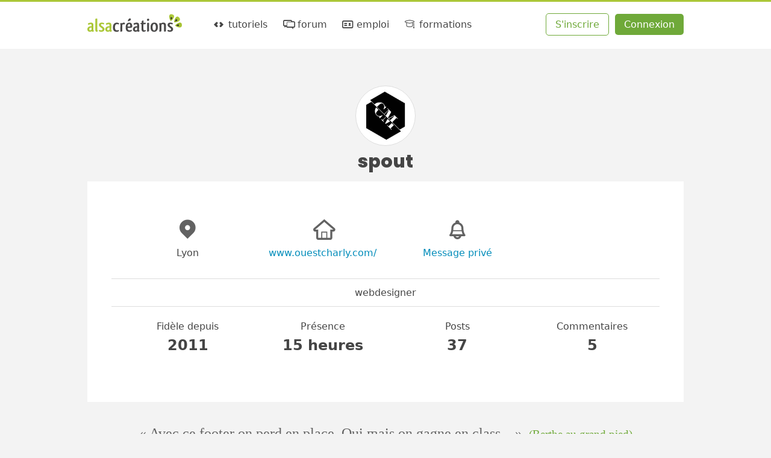

--- FILE ---
content_type: text/css
request_url: https://cdn.alsacreations.com/vite/dist/css/styles.DNBJeNMh.css
body_size: 9975
content:
@charset "UTF-8";:root{--color-white: #ffffff;--color-gray-ultralight: #f3f3f3;--color-gray-light: #dddddd;--color-gray-medium: #626262;--color-gray-dark: #454545;--color-gray-extradark: #343434;--color-primary: #abc738;--color-primary-alt: #6fa939;--color-primary-alt-dark: #4e920f;--color-secondary: #008cba;--color-secondary-alt: #006d91;--color-third: #f25e23;--color-third-alt: #cc2600;--color-highlight: #ffe86d;--color-invert: #ffffff;--color-yellow: #f59f00;--color-pink: #f06595;--color-exotic: #9c36b5;--color-octarine: #f00072;--color-blue: #2bb8d7;--color-promo: var(--color-primary-alt-dark);--color-body-bg: var(--color-gray-ultralight);--color-body-text: #000000;--color-page-text: var(--color-gray-dark);--color-page-bg: #ffffff;--color-link: var(--color-secondary);--color-info-bg: #e7f1f4;--color-remarque-bg: #edf4e7;--color-warning-bg: #fff4ab;--color-input-bg: #ffffff;--color-input-border: #cccccc;--color-input-text: var(--color-gray-dark);--color-wrong: var(--color-third-alt);--color-good: var(--color-primary-alt);--color-cat-css: var(--color-primary-alt);--color-cat-design: var(--color-third-alt);--color-cat-rwd: var(--color-blue);--color-cat-formats: var(--color-exotic);--color-cat-vue-nuxt: #41b883;--color-cat-accessibilite: var(--color-octarine);--color-cat-javascript: var(--color-yellow);--color-cat-developpement: var(--color-secondary-alt);--color-cat-html: var(--color-third);--color-cat-debutants: var(--color-gray-medium);--color-cdd: var(--color-yellow);--color-cdi: var(--color-third-alt);--color-stage: var(--color-primary-alt);--color-apprentissage: var(--color-exotic);--color-contratpro: var(--color-secondary-alt);--color-teletravail: var(--color-gray-medium);--font-size-base: 1.6rem;--font-size-big: 3.2rem;--font-size-ultrabig: 5rem;--font-stack-base: system-ui, "Segoe UI", Roboto, Helvetica, Arial, sans-serif, "Apple Color Emoji", "Segoe UI Emoji", "Segoe UI Symbol";--font-stack-alternate: "Poppins", Roboto, Helvetica, Arial, sans-Serif;--font-size-h1: 4rem;--font-size-h2: 3rem;--font-size-h3: 2.5rem;--font-size-h4: 2rem;--page-width: 990px;--shadow-medium: 0 3px 7px 0 rgba(96, 96, 96, .15);--radius: .5rem;--radius-medium: 1rem;--border-width: 1px;--breakpoint-tiny: 544px;--breakpoint-small: 768px;--breakpoint-medium: 990px;--breakpoint-large: 1200px;--breakpoint-extra-large: 1440px;--tiny-value: .5rem;--small-value: 1rem;--small-plus-value: 1.5rem;--medium-value: 2rem;--medium-plus-value: 3rem;--large-value: 4rem;--extra-large-value: 8rem}*{box-sizing:inherit}html,body,ol,ul,form{margin:0;padding:0}@font-face{font-family:poppins;font-weight:400;font-style:normal;src:url(./Poppins-Regular.D24e9Qtk.woff2) format("woff2")}@font-face{font-family:poppins;font-weight:700;font-style:normal;src:url(./Poppins-ExtraBold.Cql_wCAj.woff2) format("woff2")}html{font-size:62.5%;font-size:.625em;display:flex;flex-direction:column;box-sizing:border-box}body{display:flex;flex-direction:column;min-height:100vh;color:var(--color-body-text);background:var(--color-body-bg);font-family:var(--font-stack-base);font-size:var(--font-size-base)}a{color:var(--color-link);text-decoration:none;transition:.3s;transition-property:color,background,box-shadow}a img{border:0}a code{color:var(--color-link)}a:hover,a:focus,a:active{text-decoration:underline}a:focus-visible{outline:2px solid var(--color-primary)!important}.unstyled{list-style:none}.adminlink a,.adminlink i{color:var(--color-third)}fieldset{border:0}textarea,select{font:inherit;resize:vertical!important}abbr{text-decoration:none;border-bottom:1px dotted var(--color-gray-dark);cursor:help}dt{color:var(--color-primary-alt);margin-top:var(--tiny-value)}hr{height:1px;padding:0;border:0;background:var(--color-gray-light)}.visuallyhidden{border:0;clip:rect(0 0 0 0);height:1px;margin:-1px;overflow:hidden;padding:0;position:absolute;width:1px}.clearfix:after{content:"";display:table;clear:both;border-collapse:collapse}.is-hidden,.js-hidden{display:none}.left{float:left;margin:0 var(--small-value) var(--tiny-value) 0}.right{float:right;margin:0 0 var(--tiny-value) var(--small-value)}.clear{clear:both}.site-global{margin:var(--small-plus-value) var(--small-plus-value) 0;background:var(--color-gray-ultralight);flex:1 0 auto}@media screen and (min-width: 545px){.site-global{margin:var(--medium-value) var(--medium-value) 0}}@media screen and (min-width: 769px){.site-global{margin:var(--medium-plus-value) var(--large-value) 0}}.site-page,.site-citation{padding:0;color:var(--color-page-text);clear:both;max-width:var(--page-width);margin:auto}figure{margin:0}.article figure,.article figcaption{text-align:center}h1{font-family:var(--font-stack-alternate);font-size:var(--font-size-h1)}h2:first-child,.h2-like:first-child,h3:first-child,.h3-like:first-child,h4:first-child,.h4-like:first-child{margin-top:0}h2,.h2-like{font-family:var(--font-stack-alternate);font-size:2.5rem;font-weight:700;margin:var(--medium-plus-value) 0 var(--small-plus-value) 0;padding:0;line-height:1.2;color:var(--color-gray-dark)}@media screen and (min-width: 545px){h2,.h2-like{font-size:var(--font-size-h2)}}.h-link{font-family:var(--font-stack-alternate);font-size:1.6rem;font-weight:400;line-height:1.5;padding-top:0;color:var(--color-link)}@media screen and (min-width: 545px){.h-link{font-size:2rem}}.h-link:hover,.h-link:focus,a:hover .h-link,a:focus .h-link{color:var(--color-third);text-decoration:none}h3,.h3-like{font-family:var(--font-stack-alternate);font-size:2.5rem;font-weight:700;margin:var(--medium-plus-value) 0 var(--medium-value)}h4,.h4-like{font-size:var(--font-size-h4);margin:var(--medium-value) 0 var(--small-value);color:var(--color-gray-medium)}h5,.h5-like{font-size:inherit;margin:var(--medium-value) 0 var(--tiny-value)}.hrtop{position:fixed;width:100%;height:3px;z-index:1337;animation:auto linear forwards progressAnimation;animation-timeline:scroll(root);transform-origin:left;background-color:var(--color-primary)}@keyframes progressAnimation{0%{transform:scaleX(1)}1%{transform:scaleX(0)}to{transform:scaleX(1)}}.avatar{border:var(--border-width) solid var(--color-gray-light);background:#fff;border-radius:50%;display:inline-block;overflow:hidden;width:100px;height:100px;line-height:100px;text-align:center;background-size:cover;-o-object-fit:cover;object-fit:cover}.avatar.small{width:4rem;height:4rem}.pm .avatar{float:left;margin:var(--medium-value)}.discret{color:var(--color-gray-medium)}.error,.good,.warn{clear:both;color:var(--color-invert);border-radius:var(--radius);font-weight:700;padding:var(--small-value);line-height:1.5em}.error a,.good a,.warn a{text-decoration:underline}.error{color:var(--color-wrong);border:var(--border-width) solid var(--color-wrong)}.warn{color:var(--color-third);border:var(--border-width) solid var(--color-third)}.good{color:var(--color-good);border:var(--border-width) solid var(--color-good)}.highlight,mark{background:var(--color-highlight)}.highlight-text{color:#fff;background:var(--color-third);padding:.25rem .75rem}.promo{background:var(--color-promo);padding:var(--medium-value);display:flex;align-items:center;clear:both;margin-bottom:1.5rem}.promo.promo-text{flex-direction:column;align-items:flex-start}.promo *{color:var(--color-body-bg)}.promo h3,.promo p{margin:0}.promo i{margin-right:var(--small-value);line-height:1em;font-size:5rem}.taglist{list-style-type:none;display:flex;justify-content:center;font-size:1.25em;flex-wrap:wrap}.taglist li{margin-right:var(--medium-value)}.arguments{list-style:none}.sondage{clear:both}.sondage li{list-style:none;line-height:2}.sondage label{display:inline;margin-left:var(--tiny-value)}.sondage dt{color:var(--color-body-text)}.sondage dd{padding:var(--tiny-value) 0;margin:0 0 var(--small-value) 0}.sondage .graph0{border-left:2px solid #ccc;padding:var(--tiny-value);color:var(--color-gray-medium)}.sondage .graph{padding:var(--tiny-value);text-align:right;font-weight:700;color:#fff;background-color:var(--color-primary-alt)}.searchresults li{margin-bottom:var(--tiny-value)}.memberlist{display:flex;list-style:none;flex-wrap:wrap;align-items:center;justify-content:flex-start}.memberlist li{min-width:25%;margin-bottom:var(--medium-value)}.memberlist>li>span{text-align:center;display:block}.pm{clear:both;overflow:auto;margin-bottom:var(--medium-value)}.pm .pm-user{width:10%}.pm .pm-text{margin-left:10%}.pm .pm-message{margin:0;word-wrap:break-word}.pm .pm-meta{color:var(--color-gray-medium);margin:0;padding:var(--small-value) 0 0 0}.pm .pm-actions{margin:var(--small-value) 0 0 10%;color:var(--color-gray-medium)}table.concours-classement{width:100%;background:var(--color-page-bg);border-bottom:1px solid var(--color-gray-light)}table.concours-classement .crea-avatar{width:120px;padding:var(--small-value)}table.concours-classement .crea-shot{width:180px;padding-bottom:var(--small-value)}table.concours-classement .crea-shot img{vertical-align:top}table.concours-classement .crea-user{font-weight:700;width:90px}table.concours-classement .crea-moy{font-size:2em;text-align:center;color:var(--color-primary-alt)}table.concours-classement .crea-originalite{text-align:center;padding:0 var(--tiny-value);width:60px}table.concours-classement .crea-title{font-weight:700;padding:var(--small-value) 0}table.concours-classement .crea-title .crea-link{font-size:1.3em}table.concours-classement .crea-nbcomments{font-weight:400;color:var(--color-gray-medium)}.awesome{position:relative;display:inline-block;padding:.95rem var(--small-plus-value);text-decoration:none;cursor:pointer;line-height:1;font-weight:700;font-size:1em;text-shadow:0 -1px 1px rgba(0,0,0,.25);color:#fff;border:0;border-radius:var(--radius);white-space:normal;-webkit-appearance:none;-moz-appearance:none;appearance:none}.awesome:hover,.awesome:focus{background-color:#111;color:#fff;text-decoration:none}.awesome.small{font-size:.9em}.awesome.large{font-size:1.2em;padding:var(--small-value) var(--small-plus-value)}.awesome.green{background-color:var(--color-primary-alt)}.awesome.green:focus,.awesome.green:hover{background-color:var(--color-primary-alt-dark)}.awesome.blue{background-color:var(--color-secondary)}.awesome.blue:focus,.awesome.blue:hover{background-color:var(--color-secondary-alt)}.awesome.red{background-color:#e03131}.awesome.red:focus,.awesome.red:hover{background-color:#cc2600}.awesome.orange{background-color:var(--color-third)}.awesome.orange:focus,.awesome.orange:hover{background-color:#f25e23}.awesome.yellow{background-color:#ffb515}.awesome.yellow:focus,.awesome.yellow:hover{background-color:#fc9200}.awesome.gray{background-color:var(--color-gray-dark)}.awesome.gray:focus,.awesome.gray:hover{background-color:var(--color-gray-medium)}.awesome.greenghost{border:1px solid;color:var(--color-primary-alt);background:var(--color-page-bg)}.awesome.greenghost:focus,.awesome.greenghost:hover{color:var(--color-primary-alt)}.filters{margin-bottom:var(--small-plus-value);color:var(--color-gray-medium)}.filters a,.filters label{display:block;text-decoration:none;font-size:1.35rem;background:var(--color-page-bg);color:var(--color-gray-medium);white-space:nowrap;border:var(--border-width) solid var(--color-gray-light)}@media screen and (min-width: 545px){.filters a,.filters label{font-size:var(--font-size-base)}}.filters a:hover:not(.active),.filters label:hover:not(.active){background:var(--color-gray-light)}.filters a:before,.filters label:before{margin-right:var(--tiny-value)}.filters a{padding:.5rem var(--small-value)}.filters label{padding:.75rem var(--small-value)}.filters .active{background:var(--color-input-text);color:var(--color-invert)}.filters-label{display:inline-block;margin-right:var(--small-value)}.filters-list{display:inline-block;list-style:none;padding-left:0}.filters-item{display:inline-block;margin-left:-1px}.filters-item:first-child a,.filters-item:first-child label{border-radius:var(--radius) 0 0 var(--radius)}.filters-item:last-child a,.filters-item:last-child label{border-radius:0 var(--radius) var(--radius) 0}.filters-item input{display:inline-block;vertical-align:middle}.icon-bat1{color:var(--color-primary-alt)}.icon-bat2{color:var(--color-third)}.icon-bat3{color:var(--color-third-alt)}.hero .icon-bat1,.hero .icon-bat2,.hero .icon-bat3{color:var(--color-page-bg)}.icon-bluesky{color:var(--color-secondary)}.icon-rss{color:var(--color-third)}.doctype:not(.token),.tagtag{display:inline-block;line-height:1.5;padding:.45rem 1.25rem;font-weight:700;font-size:1.3rem;font-family:var(--font-stack-alternate);border-radius:var(--radius)}.tagtag{text-transform:lowercase;margin-bottom:.25rem}.doctype:not(.token){min-width:7em;text-transform:uppercase;background-color:var(--color-gray-medium);color:var(--color-invert)}.doctype:not(.token).invert{color:var(--color-gray-medium);background-color:var(--color-invert)}[class*=cat-]{color:var(--color-invert);background:var(--color-page-text)}[class*=cat-].invert{color:var(--color-page-text);background:var(--color-invert)}.cat-html{background:var(--color-cat-html);color:var(--color-invert)}.cat-html.invert{color:var(--color-cat-html);background:var(--color-invert)}.cat-css{background:var(--color-cat-css);color:var(--color-invert)}.cat-css.invert{background:var(--color-invert);color:var(--color-cat-css)}.cat-développement{background:var(--color-cat-developpement);color:var(--color-invert)}.cat-développement.invert{color:var(--color-cat-developpement);background:var(--color-invert)}.cat-javascript{background:var(--color-cat-javascript);color:var(--color-invert)}.cat-javascript.invert{color:var(--color-cat-javascript);background:var(--color-invert)}.cat-accessibilité{background:var(--color-cat-accessibilite);color:var(--color-invert)}.cat-accessibilité.invert{color:var(--color-cat-accessibilite);background:var(--color-invert)}.cat-formats{background:var(--color-cat-formats);color:var(--color-invert)}.cat-formats.invert{color:var(--color-cat-formats);background:var(--color-invert)}.cat-vue-nuxt{background:var(--color-cat-vue-nuxt);color:var(--color-invert)}.cat-vue-nuxt.invert{color:var(--color-cat-vue-nuxt);background:var(--color-invert)}.cat-responsive{background:var(--color-cat-rwd);color:var(--color-invert)}.cat-responsive.invert{color:var(--color-cat-rwd);background:var(--color-invert)}.cat-design,.cat-avis{background:var(--color-cat-design);color:var(--color-invert)}.cat-design.invert,.cat-avis.invert{color:var(--color-cat-design);background:var(--color-invert)}.cat-débutants{background:var(--color-cat-debutants);color:var(--color-invert)}.cat-débutants.invert{color:var(--color-cat-debutants);background:var(--color-invert)}.alsa-wtf{margin:var(--medium-value) auto;text-align:center;position:relative;padding:var(--small-plus-value) 0;clear:both;line-height:1.3;background-color:var(--color-secondary)}.alsa-wtf button{border:0;background:transparent;color:#fff;font-size:inherit;cursor:pointer}.alsa-wtf .notif-close-accept{border:1px solid rgba(255,255,255,.5);padding:5px;border-radius:5px}.alsa-wtf .notif-close-accept:hover{background-color:#fff3}.alsa-wtf .notif-close-deny:hover .bouh{opacity:1!important}.alsa-wtf .notif-close-deny{text-decoration:underline}.alsa-wtf .icon-heart-filled{color:var(--color-pink)}.alsa-wtf .icon-ok{color:var(--color-primary)}.alsa-wtf p{box-sizing:border-box;max-width:var(--page-width);margin:var(--small-value) auto;padding:0 var(--large-value)}.alsa-wtf a,.alsa-wtf p{color:var(--color-invert)}.site-header{padding:var(--medium-value) var(--medium-plus-value);margin-bottom:var(--small-plus-value);background:#fff;border-bottom:1px solid var(--color-gray-ultralight)}@media screen and (min-width: 769px){.site-header{margin-bottom:0}}@media (min-width: 1070px){.site-header{padding-left:0;padding-right:0}}.site-header .inside{max-width:var(--page-width);line-height:1.3}@media screen and (min-width: 769px){.site-header .inside{margin:0 auto;display:flex;flex-direction:row;flex-wrap:nowrap;align-items:stretch;justify-content:space-between}}.site-logo{margin:0 var(--medium-value) 0 0}@media screen and (min-width: 991px){.site-logo{margin-right:5rem}}.skip-links{margin:0 auto;width:100%;list-style:none;height:0;background:var(--color-page-bg);opacity:0}.skip-links li{display:inline;margin-right:var(--medium-value)}.skip-links li a{color:var(--color-link);text-decoration:none}.skip-links.focused{padding:var(--small-value);opacity:1;z-index:300;height:auto}.megamenu{display:flex;flex:1;justify-content:space-between;flex-direction:column}@media screen and (min-width: 545px){.megamenu{flex-direction:row}}.nav-menu{padding:0}@media screen and (min-width: 545px){.nav-menu{display:flex;flex-wrap:wrap;flex:1;align-items:center;gap:var(--tiny-value)}}@media (min-width: 545px) and (max-width: 1200px){.nav-menu{gap:var(--small-value)}}@media (min-width: 545px) and (max-width: 768px){.nav-menu{padding:var(--small-value) 0;justify-content:center}}.nav-menu li{list-style:none}@media screen and (min-width: 545px){.nav-menu>li:not(:last-child){margin-right:4%}}.nav-menu .nav-item{text-align:left;display:block;position:relative}@media screen and (min-width: 545px){.nav-menu .nav-item{display:inline-block;text-align:center}}.nav-menu .nav-item.active>a{color:var(--color-primary-alt)}.nav-menu .nav-item.active>a:before{transform:scaleZ(1);background:var(--color-primary-alt)}.nav-menu .nav-item a{display:block;padding:var(--small-value);text-decoration:none;white-space:nowrap}@media screen and (min-width: 545px){.nav-menu .nav-item a{padding:0}}.nav-menu .nav-item a:hover,.nav-menu .nav-item a:focus{color:var(--color-link)}.nav-menu .nav-item a:hover:before,.nav-menu .nav-item a:focus:before{background:var(--color-link)}.nav-menu .nav-item>a{color:var(--color-gray-dark)}@media screen and (min-width: 545px){.nav-menu .nav-item>a:before{content:"";position:absolute;bottom:-4px;left:0;width:95%;margin-left:5%;height:2px;background:var(--color-link);transform:scale3d(0,1,1);transition:transform .2s}}.nav-menu .nav-item>a:not(.avatar-pm,.avatar):hover:before{transform:scaleZ(1)}.nav-menu .sub-nav{position:absolute;top:4.5rem;left:-50%;display:none;z-index:42;margin-top:-1px;background-color:var(--color-page-bg);font-size:.9em;text-align:left;box-shadow:var(--shadow-medium);border-radius:var(--radius-medium)}.nav-menu .sub-nav:before{content:"";border:14px solid transparent;position:absolute;top:0;transform:translate(-50%,-50%) rotate(45deg);border-left-color:var(--color-page-bg);border-top-color:var(--color-page-bg);border-radius:1rem;border-bottom-left-radius:0;border-top-right-radius:0;z-index:2;left:7rem;transition:.3s ease-in-out}.nav-menu .sub-nav a{padding:var(--small-value) var(--small-plus-value) var(--small-value) var(--small-value)}.nav-menu .sub-nav a:hover{color:var(--color-link);text-decoration:underline;border-radius:var(--radius)}.nav-menu .sub-nav i{margin-right:.75rem}@media (min-width: 545px) and (max-width: 990px){.nav-menu .menu-emploi .sub-nav{right:-50%;left:auto}}.nav-menu .sub-nav.open{display:block;display:flex}.nav-menu .sub-nav-group{padding:var(--medium-plus-value)}.nav-menu .sub-nav-group li{padding-left:0}.nav-menu .sub-nav-group .i{padding-left:var(--medium-value)}.nav-menu .sub-nav-group .sub-nav-h{text-transform:uppercase;color:var(--color-gray-medium);padding:var(--small-value)}.nav-menu .ident{position:absolute;top:1.5rem;right:9rem}@media screen and (min-width: 545px){.nav-menu .ident{position:absolute;right:1.5rem}}@media screen and (min-width: 769px){.nav-menu .ident{position:relative;top:auto;margin-left:auto}}.nav-menu .ident .sub-nav{right:-1rem;left:auto}.nav-menu .ident .sub-nav:before{right:.5rem;left:auto}.nav-menu .badge{position:absolute;display:inline-flex;align-items:center;justify-content:center;padding:2px;bottom:7px;right:-7px;width:-moz-fit-content;width:fit-content;min-width:2.7ch;height:auto;aspect-ratio:1;line-height:1.6em;text-align:center;background:var(--color-cat-html);color:var(--color-body-bg);border-radius:50%;font-weight:700;font-size:.9em}@media screen and (min-width: 545px){.nav-menu .badge{bottom:-10px;right:-8px}}@media screen and (max-width: 544px){.site-header nav.megamenu.mobile-hidden{display:none}}.burger{position:relative;top:.5rem;float:right;padding:0;height:1.6rem;width:1.6rem;font-size:2em;box-sizing:content-box;border-radius:50%;background-image:linear-gradient(to right,currentColor,currentColor);background-position:center;background-repeat:no-repeat;background-size:100% 3px;background-color:var(--color-primary-alt);border:1rem solid var(--color-primary-alt);color:var(--color-invert);cursor:pointer;-webkit-tap-highlight-color:transparent;transition:.25s cubic-bezier(.17,.67,.89,1.4);transition-property:transform;will-change:transform}.burger:focus:not(:focus-visible){outline-color:transparent}.burger:focus-visible{outline:4px dotted var(--color-primary-alt);outline-offset:2px}.burger:before,.burger:after{content:"";position:absolute;left:0;right:0;display:block;height:3px;background:currentColor;transition:.25s;transition-property:transform,top;will-change:transform,top}.burger:before{top:0}.burger:after{bottom:0}.burger.active{background-image:none;background-color:var(--color-third);border-color:var(--color-third)}.burger.active:before,.burger.active:after{top:50%}.burger.active:before{transform:translate3d(0,-50%,0) rotate3d(0,0,1,45deg)}.burger.active:after{transform:translate3d(0,-50%,0) rotate3d(0,0,1,-45deg)}@media screen and (min-width: 545px){.burger{display:none}}.submenu{display:flex;flex-direction:column;margin:0 auto;position:relative;padding:0 var(--small-plus-value)}@media screen and (min-width: 545px){.submenu{padding:var(--small-value) var(--medium-value) 0}}@media screen and (min-width: 769px){.submenu{flex-direction:row;align-items:flex-end;padding:var(--medium-plus-value) var(--large-value) 0}}@media (min-width: 1070px){.submenu{padding-left:0;padding-right:0;max-width:var(--page-width)}}.submenu-list{flex:1;list-style:none}.submenu-list:after{content:" ";clear:both}.submenu-list li{display:inline-block;background-color:var(--color-white);border-radius:var(--radius);margin-right:var(--small-value)}.submenu-list li a{display:inline-block;padding:var(--small-value) var(--medium-value);text-decoration:none;color:var(--color-gray-medium)}.submenu-list li a:focus,.submenu-list li a:hover,.submenu-list li a:active{color:var(--color-link);text-decoration:underline}.submenu-list li.active{background-color:var(--color-primary-alt)}.submenu-list li.active a{color:var(--color-white)}.member-ident{list-style-type:none;display:flex;justify-content:center;margin-top:var(--small-plus-value)}@media screen and (min-width: 545px){.member-ident{margin-top:0;align-items:center}}@media (min-width: 545px) and (max-width: 768px){.member-ident{position:absolute;top:1.5rem;right:1.5rem}}.member-ident .member a{text-shadow:none;font-weight:400}.member-ident .member-login{margin-left:var(--small-value)}.citation{clear:both;padding:var(--small-plus-value) 0 var(--small-plus-value) 0;text-align:center;font: 1.5em Georgia,Times,Times New Roman,serif;color:var(--color-gray-medium)}.citation span{font-size:.8em;margin-left:var(--tiny-value);color:var(--color-primary-alt);white-space:nowrap}.site-footer-menu{clear:both;border-top:1px solid var(--color-gray-ultralight);padding:var(--small-plus-value)}.site-footer-menu ul{text-align:center}.site-footer-menu ul:after{content:" ";clear:both}.site-footer-menu li{display:inline;margin-left:var(--medium-value)}.site-footer-menu a{color:var(--color-secondary);font-size:2rem}.site-footer-menu a.f-rss i{color:inherit}.site-footer-menu a.f-rss:hover,.site-footer-menu a.f-rss:focus,.site-footer-menu a.f-rss:active{color:var(--color-third)}.site-footer-menu .gopagetop{float:right;margin-right:var(--small-plus-value);border-radius:50%;width:3rem;height:3rem;line-height:3rem}.site-footer-menu .gopagetop:hover{background:var(--color-secondary)}.site-footer-menu .gopagetop:hover a{color:var(--color-invert)}.site-footer-end{padding:var(--small-plus-value);background:var(--color-page-bg)}@media screen and (min-width: 991px){.site-footer-end{padding:var(--small-plus-value) 0}}.site-footer-end .presentation{line-height:1.5;max-width:var(--page-width);margin:auto;padding:var(--small-plus-value) 0;color:var(--color-gray-medium)}.site-footer-end .presentation a{text-decoration:underline;color:var(--color-gray-medium)}.site-footer-end .presentation a:hover{text-decoration:underline}.site-footer-end p{margin:0;padding:0}.field-medium label+input,.field-medium label+textarea{box-sizing:border-box;width:100%;padding:var(--tiny-value);font-size:inherit;border:var(--border-width) solid var(--color-input-border);background:var(--color-input-bg);color:var(--color-input-text);border-radius:var(--radius)}.form-item label{display:block;margin-bottom:var(--small-value)}.form-text,.form-textarea{width:100%;padding:var(--small-value);font-size:inherit;font-family:inherit;border:var(--border-width) solid var(--color-input-border);background:var(--color-input-bg);color:var(--color-input-text);border-radius:var(--radius);box-sizing:border-box}.form-text:focus,.form-textarea:focus{border-color:var(--color-primary)}.form-text.autosize,.form-textarea.autosize{min-height:10lh}.form-text.resize-none,.form-textarea.resize-none{resize:none}.form-text-large{font-size:2.4rem}.form-bloc-items{padding:var(--small-plus-value);background:var(--color-gray-light)}.form-bloc-items>p:first-child{margin-top:0}@media screen and (min-width: 545px){.form-bloc-items{padding:var(--medium-plus-value)}}.form-msg{display:block;margin-top:var(--small-value)}.form-checkbox{display:block;position:relative}.form-item .form-checkbox{margin-bottom:0}.form-checkbox .form-label{display:block;padding-left:3.5rem;cursor:default}.form-checkbox .form-label:before{content:"";position:absolute;top:0;left:0;z-index:5;height:18px;width:18px;margin-right:1rem;margin-top:.05em;background:#fff;border:1px solid #7b8897}.form-checkbox-input:focus+.form-label:before{outline:var(--color-gray-dark) dotted 1px}.form-checkbox-input:checked+.form-label:before{content:"";font-family:ac;font-size:1.4rem;line-height:1.35;text-align:center;color:var(--color-primary-alt)}.form-checkbox-input{position:absolute;top:6px;left:5px;margin:0}.form-checkbox-heart{margin-top:var(--tiny-value)}.form-checkbox-heart .icon-heart-filled{color:var(--color-primary-alt)}.field-medium label{padding-right:var(--small-value);line-height:2}.field-medium label+input,.field-medium label+textarea{box-sizing:border-box;width:100%;padding:var(--small-value);font-size:inherit;border:var(--border-width) solid var(--color-input-border);background:var(--color-input-bg);color:var(--color-input-text);border-radius:var(--radius)}.field-medium label+input:focus,.field-medium label+textarea:focus{border-color:var(--color-primary)}.select-style{position:relative;flex:1 1 0%;width:100%}.select-style select{width:100%;margin:0;padding:var(--small-value);font-family:inherit;background:#fff;color:var(--color-gray-medium);border:1px solid transparent;outline:none;border-radius:var(--radius);-webkit-appearance:none;-moz-appearance:none;appearance:none;box-sizing:border-box;font-size:var(--font-size-base)}.select-style select:focus{border:1px solid var(--color-gray-light)}.select-style:after{content:"";position:absolute;top:50%;right:1.5rem;z-index:1;transform:translateY(-50%);border-style:solid;border-width:5px 5px 0 5px;border-color:var(--color-body-text) transparent transparent transparent;pointer-events:none}fieldset{padding:0;margin:0}legend{padding:0}.fieldset-label{margin-bottom:var(--small-value)}@media screen and (min-width: 545px){.fieldset-inline .fieldset-label{float:left;margin-right:var(--medium-value)}}.fieldset-inline-item{display:inline-block;vertical-align:middle;margin-right:var(--medium-value)}.autosize{field-sizing:content}.site-search{display:flex;flex-wrap:wrap;vertical-align:top;justify-content:center;text-align:right;color:var(--color-gray-medium)}@media screen and (min-width: 769px){.site-search{margin-top:0}}@media screen and (min-width: 1201px){.site-search{padding:0}}.site-search .icon-search{position:absolute;top:50%;transform:translateY(-50%);left:var(--small-value);font-size:var(--medium-value)}.site-search.focused .icon-search{color:var(--color-link)}.submenuempty .site-search{margin-top:0}@media screen and (min-width: 545px){.submenuempty .site-search{margin:auto}}.search-fields{display:flex;flex-wrap:wrap;justify-content:center;align-items:center}.search-rb{position:relative;flex:1;border-radius:var(--radius);padding-left:var(--small-plus-value);background:#fff;margin-right:var(--small-value)}@media screen and (min-width: 545px){.search-rb{min-width:24em}}.focused .search-rb{box-shadow:var(--shadow-medium)}@media screen and (min-width: 769px){.submenu-list+.site-search .search-rb{min-width:15em}}@media screen and (min-width: 991px){.submenu-list+.site-search .search-rb{min-width:24em}}.search-q{display:block;width:100%;margin:0;padding:1.1rem var(--small-value) 1.1rem var(--medium-plus-value);font-size:var(--font-size-base);font-family:inherit;border:0;background:transparent;color:var(--color-gray-medium)}.search-q:focus{outline:none}.search-q::-webkit-input-placeholder{color:var(--color-gray-medium)}.search-q::-moz-placeholder{color:var(--color-gray-medium)}.search-q:-ms-input-placeholder{color:var(--color-gray-medium)}.search-submit{color:var(--color-gray-medium);background:#fff;transition:.25s background;text-shadow:none;-webkit-appearance:none;-moz-appearance:none;appearance:none}.search-submit:hover,.search-submit:focus{background:var(--color-secondary);color:var(--color-invert);outline:none}.search-a{display:none;align-self:center;margin-left:var(--small-value)}@media screen and (min-width: 545px){.search-a{display:block}}@media screen and (min-width: 991px){.submenu-list+.site-search{margin-top:-2rem}}.search-select+.search-submit{margin-left:var(--small-value)}.center{text-align:center}.doc-content a,.p_text a{text-decoration:underline}.doc-content h2,.doc-content h3,.doc-content h4,.doc-content h5,.doc-content h6{margin-top:6rem}.article-header{position:relative;padding:var(--medium-value) var(--small-value);border-radius:var(--radius);margin-bottom:var(--large-value)}@media screen and (min-width: 545px){.article-header{padding:var(--medium-value)}}.article-header a{text-decoration:underline}.article-header .warn{color:var(--color-invert);border-color:var(--color-page-bg)}.article-header .auteur{background:none;text-align:center}.article-header .auteur a,.article-header .auteur .auteur-meta{color:var(--color-invert)}.article-header .auteur p{text-align:center}.article-header .auteur .doctype{background:none}.article-header .auteur-avatar{float:none;margin-right:0;margin-left:0}.article-header .auteur-meta{opacity:.8}.article-header .auteur-meta a{background:none}.article-niveau{position:absolute;right:var(--small-value);top:var(--small-value);margin:0}.h-article{padding-top:var(--medium-value);margin-top:0;text-align:center;color:var(--color-invert);font-size:5rem;text-wrap:balance}@media screen and (max-width: 544px){.h-article{font-size:3rem}}.content{line-height:1.6;word-wrap:break-word;-moz-osx-font-smoothing:grayscale}.content .article{position:relative;background:var(--color-page-bg);padding:var(--small-value);margin-bottom:var(--small-plus-value)}@media screen and (min-width: 545px){.content .article{padding:var(--medium-value)}}@media screen and (min-width: 769px){.content .article{padding:var(--large-value)}}.content .article .doc-abstract{margin-top:var(--medium-value);color:var(--color-gray-medium)}.content .article h3:first-child{margin-top:0;padding-top:0}.content .article ul,.content .article ol{margin:var(--small-plus-value) 0 var(--small-plus-value) var(--small-plus-value);padding-left:0;text-align:left}.content .article ul li,.content .article ol li{padding:0;margin-bottom:var(--small-value)}.content .article ul li ul,.content .article ul li ol,.content .article ol li ul,.content .article ol li ol{margin-top:var(--tiny-value);margin-bottom:var(--tiny-value)}.content p{margin-bottom:var(--medium-value);margin-top:var(--medium-value)}.content figcaption{margin:var(--small-value) 0}.content blockquote{margin:var(--small-value) 0;padding:0 var(--large-value);position:relative}.content blockquote p{margin:0}.content blockquote:before,.content blockquote:after{font-family:ac;font-size:2em;color:var(--color-third);position:absolute}.content blockquote:before{content:"";display:inline-block;transform:rotate(180deg);line-height:.5;left:-1rem}.content blockquote:after{content:"";right:-1rem;bottom:0;line-height:.5}.content kbd{padding:.25rem var(--tiny-value);border:1px solid var(--color-gray-light);background:var(--color-gray-ultralight);color:var(--color-gray-dark);display:inline-block}.content kbd kbd{padding:0;border:0}.content .tdm{background-color:var(--color-gray-ultralight);border-radius:var(--radius);padding:0}.content .tdm #sommaire{border-bottom:1px solid var(--color-gray-light);padding:1rem 4rem;margin:0}.content .tdm ol{padding:1rem 0;margin:0;list-style-position:inside}.content .tdm ol li{padding:.25rem 2rem;margin:0}.content .tdm .active{font-weight:700}.content .info,.content .remarque,.content .warning{overflow:hidden;padding:var(--small-value)}.content .info{background:var(--color-info-bg)}.content .remarque{background:var(--color-remarque-bg)}.content .warning{background:var(--color-warning-bg)}.content .meta{color:var(--color-gray-medium)}.content .meta a{color:inherit}.content .meta .user{float:right}.content .meta .user a{padding:.25rem var(--tiny-value)}.content .sources{border-top:1px solid var(--color-gray-light);padding-top:var(--medium-value)}.content .ultrabig{font-size:var(--font-size-ultrabig)}.content p.buy{clear:both}.content p.buy i{color:var(--color-third-alt)}.content p.buy a{font-weight:700}.content .download,.content .demo{display:inline-block;padding:var(--tiny-value) var(--small-value);border:var(--border-width) solid;border-color:var(--color-primary-alt);color:var(--color-primary-alt);font-weight:700;font-size:1em;border-radius:5px;text-decoration:none}.content .download:before,.content .demo:before{font-family:ac}.content .demo:hover,.content .demo:focus{color:var(--color-primary);text-decoration:none}.content .demo:before{content:"";margin-right:.8rem}.content .download{border-color:var(--color-secondary);color:var(--color-secondary)}.content .download:focus,.content .download:hover{color:var(--color-secondary-alt);text-decoration:none}.content .download:before{content:"";margin-right:.8rem}.content .member{display:inline-block;text-align:center;margin:0 var(--small-value) var(--small-value) 0}.content table.pagetable,.content .doc-markdown table{width:100%;table-layout:fixed;margin:var(--small-value) 0}.content table.pagetable caption,.content .doc-markdown table caption{color:var(--color-gray-medium);font-style:italic}.content table.pagetable th,.content .doc-markdown table th{background:var(--color-gray-light)}.content table.pagetable td,.content .doc-markdown table td{border-bottom:1px solid var(--color-gray-light)}.content table.pagetable th,.content table.pagetable td,.content .doc-markdown table th,.content .doc-markdown table td{text-align:left;padding:var(--small-value)}.doc-markdown img:only-child{margin:auto;display:block}.content .profil .occupation{text-align:center;border-top:1px solid var(--color-gray-light);border-bottom:1px solid var(--color-gray-light);padding:var(--small-value) 0}.content .profil .achievements{list-style:none;display:flex;flex-wrap:wrap;justify-content:flex-start}.content .profil .achievements.virtual li{margin-bottom:var(--medium-value)}.content .profil .achievements li{text-align:center;min-width:25%}.content .profil .achievements li span{font-weight:700;display:block;font-size:1.5em}.content .profil .achievements .icon{font-size:2em;color:var(--color-gray-medium)}.content .profil.profil-ban img{max-width:400px;max-height:300px}.content .rating{text-align:center;background:var(--color-gray-dark);color:var(--color-gray-light);padding:var(--medium-value)}.content .rating .current-rating .icon{color:gold;font-size:4rem}.content .rating a{color:var(--color-invert);text-decoration:underline}.content .rating-choices{display:flex;flex-wrap:wrap;justify-content:center;align-items:center;gap:1rem}.content .rating-text{cursor:pointer;aspect-ratio:1/1;display:inline-flex;border-radius:50%;padding:1rem;background-color:#ffffff1a;border:3px solid transparent}.content .rating-text .emoji{line-height:1;font-size:4rem}.content [type=radio]:checked+.rating-text{border-color:var(--color-gray-ultralight)}.content img,.content video,.post img{max-width:100%}.content img.small{max-width:25%}.content img.medium{max-width:50%}.content img.large{max-width:75%}:not(pre)>code{padding:.35rem var(--tiny-value);border-radius:3px;background:var(--color-gray-ultralight)}pre{margin:var(--small-plus-value) 0;overflow:auto;word-wrap:break-word;white-space:pre-wrap;position:relative}.content pre{background:#272822;padding:1em}pre[class=code]{background:#272822;padding:.35rem var(--small-value);border-radius:3px}pre[class=code] code{color:#f8f8f2}pre.code:before,pre[class*=language-]:before{float:right;color:var(--color-invert);opacity:.3;margin-left:1em}pre.language-javascript{border-left:var(--small-value) solid #f7df1e}pre.language-javascript:before{content:"JavaScript"}pre.language-css{border-left:var(--small-value) solid var(--color-secondary)}pre.language-css:before{content:"CSS"}pre.language-html{border-left:var(--small-value) solid var(--color-third)}pre.language-html:before{content:"HTML"}.mosaic{display:flex;flex-wrap:wrap;justify-content:space-between}.mosaic:after{content:"";flex:0 0 31%;padding:0;margin:0;background:none}.card{box-sizing:border-box;display:flex;flex-direction:column;width:100%;line-height:1.5;margin-bottom:var(--medium-value);background:#fff;text-align:center;border-radius:var(--radius-medium)}.card:focus,.card:hover{text-decoration:none;box-shadow:var(--shadow-medium)}.card .text,.card .by,.card .meta,.card .h-link{padding-left:var(--small-plus-value);padding-right:var(--small-plus-value)}@media screen and (min-width: 545px){.card .text,.card .by,.card .meta,.card .h-link{padding:0 var(--medium-plus-value)}}@media screen and (min-width: 545px){.card{width:48%}.card:first-child,.card:nth-child(2),.card:nth-child(3){order:-1}}@media screen and (min-width: 991px){.card{width:31%;margin-bottom:var(--large-value)}}.card .image img{width:100%;height:150px;-o-object-fit:cover;object-fit:cover;border-radius:var(--radius-medium) var(--radius-medium) 0 0}.card .text{margin-top:var(--small-value);text-decoration:none;text-align:left;color:var(--color-gray-medium)}.card .by{margin-top:auto;text-align:left;padding-top:var(--medium-value);padding-bottom:var(--medium-value)}.card .avatar{width:25px;height:25px;border:0;margin-right:var(--small-value);vertical-align:middle}.card .coms{float:right}.tuto-suggest{text-align:center}@media screen and (min-width: 769px){.tuto-suggest{float:right;margin:0}}.tuto-niveaux{color:var(--color-gray-medium)}@media screen and (min-width: 769px){.tuto-niveaux{margin:var(--medium-value) 0}}.tuto-niveaux .icon-bat2,.tuto-niveaux .icon-bat3{margin-left:var(--small-value)}@media screen and (min-width: 545px){.tuto-niveaux .icon-bat2,.tuto-niveaux .icon-bat3{margin-left:var(--small-plus-value)}}.tuto-niveaux-label{display:block;font-weight:400}@media screen and (min-width: 545px){.tuto-niveaux-label{display:inline}}.doclist{clear:both}.content .doclist ul{list-style-type:none;margin-left:0}.content .doclist ul .doctype{padding-left:0}.doclist .tagtag{margin-right:var(--small-plus-value)}.doclist-item{display:flex;flex-direction:row;flex-wrap:wrap;margin-bottom:var(--medium-value)}.doclist-item.all{font-weight:700;margin-top:var(--small-plus-value)}.doclist-item [class*=icon-bat]{margin-left:var(--small-value)}@media screen and (min-width: 545px){.doclist-item{margin-bottom:var(--small-value);flex-wrap:nowrap;align-items:baseline}}.doclist-link{order:-1;width:100%}@media screen and (min-width: 545px){.doclist-link{order:inherit;width:auto}}.docblocks{padding-bottom:var(--medium-plus-value);list-style:none}.docblocks li{display:flex;clear:both;padding:.65rem var(--medium-value) .2rem;background:var(--color-page-bg)}.docblocks li:not(:first-child){border-top:1px solid #eee}.docblocks li .meta{display:block;margin:0}.docblocks h3{margin:var(--small-value) 0}.docblocks .h-link{font-size:2.5rem}.docblocks .thumb{float:left;margin:0 var(--medium-value) var(--medium-value) 0;min-width:15%;text-align:center;padding-top:var(--medium-value)}.pagination{clear:both;margin:var(--medium-value) 0}@media screen and (min-width: 769px){.pagination{margin:var(--large-value) 0}}.pagination ul{list-style:none;display:flex;flex-wrap:wrap;justify-content:center}.pagination ul a,.pagination ul b{display:inline-block;color:var(--color-gray-medium);border-radius:50%;width:4rem;height:4rem;display:flex;justify-content:center;align-items:center}.pagination ul b{background:var(--color-primary-alt);border-color:var(--color-primary-alt);color:var(--color-invert)}.pagination ul a{text-decoration:none;background:var(--color-invert)}.pagination ul a:hover,.pagination ul a:focus{background:var(--color-primary-alt);color:var(--color-invert)}.pagination li{margin-right:.65rem}@media screen and (min-width: 545px){.pagination li:first-child{margin-left:auto}.pagination li:last-child{margin-right:auto}}.pagination .prev a,.pagination .next a{width:auto;border-radius:0;background:none;padding:0}.pagination .prev a:hover,.pagination .prev a:focus,.pagination .next a:hover,.pagination .next a:focus{background:none;text-decoration:underline;color:inherit}.pagination li.prev{margin-left:0;margin-right:auto}.pagination li.next{margin-left:auto;margin-right:0}@media screen and (max-width: 544px){.pagination .prev,.pagination .next{width:100%}}.complementary .article,.complementary .twitter-content{border-radius:var(--radius-medium);padding:var(--medium-value);background-color:var(--color-page-bg);margin:0}.complementary h2{margin-top:var(--small-value)}@media screen and (min-width: 545px){.complementary{margin-top:var(--large-value);display:grid;grid-template-columns:1fr 1fr;grid-template-rows:auto 1fr;-moz-column-gap:var(--medium-plus-value);column-gap:var(--medium-plus-value)}.complementary>section{display:contents}.complementary>section h2{grid-row:1}.complementary>section .arguments{margin:0}}@media screen and (max-width: 768px){.complementary .left,.complementary .right{float:none;display:block}}.content .become-alsanaute-link{margin:var(--medium-value) 0 0}.become-alsanaute-img{margin-top:0;text-align:center}@media screen and (min-width: 545px){.become-alsanaute-img{float:right}}.become-alsanaute-arg{list-style:none;padding-left:2.25rem}.become-alsanaute-arg .icon{margin-left:-2.5rem;color:var(--color-secondary)}@media screen and (min-width: 545px){.become-alsanaute-arg{margin-top:var(--small-value)}}@media screen and (min-width: 769px){.become-alsanaute-arg{margin-top:0}}.twitter-content .icon-bluesky{display:block;width:8rem;margin:0 auto var(--small-value);font-size:5rem}@media screen and (min-width: 769px){.twitter-content .icon-bluesky{float:right;margin-left:5rem}}.content .twitter-content p{margin:0}.twitter-content .tweet{margin-bottom:var(--medium-plus-value)}.tweet-item{margin-top:0}.newtopics{list-style:none;background:var(--color-page-bg);border-radius:var(--radius-medium)}.newtopics-item{display:flex;flex-wrap:wrap;padding:var(--small-plus-value);box-shadow:0 1px var(--color-gray-ultralight) inset}@media screen and (min-width: 769px){.newtopics-item{flex-wrap:nowrap}}.newtopics-title{order:-1;width:100%}@media screen and (min-width: 545px){.newtopics-title{order:inherit}}@media screen and (min-width: 769px){.newtopics-title{width:auto;margin-right:var(--small-plus-value)}}@media screen and (min-width: 545px){.newtopics-tag{order:100;margin-left:auto}}@media screen and (min-width: 769px){.newtopics-tag{margin-left:var(--small-plus-value)}}.newtopics-author{width:100%}@media screen and (min-width: 545px){.newtopics-author{width:auto}}.banner{position:relative;margin-bottom:var(--medium-value);font-weight:700}@media screen and (min-width: 769px){.banner{border-radius:var(--radius-medium);background-color:var(--color-gray-extradark);font-weight:400}}@media screen and (min-width: 991px){.banner{display:grid;grid-template-columns:1fr auto}}.banner .banner__icon{margin-right:var(--tiny-value)}.banner>.banner__desc{display:inline;position:relative;margin:0}@media screen and (min-width: 769px){.banner>.banner__desc{display:block;padding:var(--small-value);color:var(--color-page-bg)}}@media screen and (min-width: 991px){.banner>.banner__desc{clip-path:polygon(0 0,100% 0%,calc(100% - 12px) 100%,0% 100%)}}.banner>.banner__link{position:relative;margin:0}@media screen and (min-width: 769px){.banner>.banner__link{display:block;padding:var(--small-value);border-radius:0 0 var(--radius-medium) var(--radius-medium);background-color:var(--color-primary-alt);color:var(--color-page-bg)}}@media screen and (min-width: 991px){.banner>.banner__link{clip-path:polygon(12px 0%,100% 0%,100% 100%,0% 100%);padding-left:var(--medium-value);border-radius:0 var(--radius-medium) var(--radius-medium) 0;transition-property:padding,background-color;will-change:padding,background-color}}.banner>.banner__link:after{content:" ⤴";font-size:0;transition:font-size .4s}.banner>.banner__link:hover,.banner>.banner__link:focus{padding-right:var(--medium-value);background-color:var(--color-primary-alt-dark)}.banner>.banner__link:hover:after,.banner>.banner__link:focus:after{font-size:1em}.banner>.banner__illust{display:none}@media screen and (min-width: 991px){.banner>.banner__illust{display:inline-block;position:absolute;top:0;right:0;transform:translateY(-100%)}}.commentaires{margin-top:var(--medium-value);clear:both}.commentaires-posting{margin-top:var(--medium-value)}.post{display:flex;flex-direction:column;background:var(--color-page-bg);padding:var(--small-plus-value);margin-top:var(--small-value)}.post:first-child{border:0}@media screen and (min-width: 545px){.post{padding:var(--medium-plus-value);flex-direction:row}}.p_author{flex-grow:0;word-wrap:break-word;text-align:center}@media screen and (min-width: 545px){.p_author{width:12%;margin-right:var(--medium-plus-value)}}.m_name{font-weight:700}@media screen and (min-width: 545px){.p_post{flex:1 1 0%;min-width:0}}.p_text{vertical-align:top;word-wrap:break-word;margin-bottom:var(--small-value)}.p_footer{margin-top:var(--medium-plus-value);padding-top:var(--small-value);border-top:1px solid #eee}@media screen and (min-width: 545px){.p_footer{display:flex;justify-content:space-between}}.p_score{order:-1}.p_edit_quote,.p_date{color:var(--color-gray-medium)}@media screen and (min-width: 545px){.p_edit_quote,.p_date{text-align:right}}.p_edit_quote a,.p_date a{color:var(--color-gray-medium)}@media screen and (min-width: 545px){.p_edit_quote a,.p_date a{margin-left:1.5rem;display:inline-block}}.p_edit_quote{clear:both}.p_date{margin-bottom:var(--medium-value);font-style:italic;font-size:.8em;text-align:center}@media screen and (min-width: 545px){.p_date{float:right;text-align:left}}.likes{margin-left:var(--small-value);display:inline-block}.likes a{margin:0}.quiz-table{width:100%;border:none;border-collapse:collapse}.quiz-table tbody{background:var(--color-page-bg)}.quiz-table th{text-align:left;background:none;padding:var(--small-plus-value)}.quiz-table td{padding:var(--small-plus-value);border-bottom:1px solid #eee}.quiz-table .quiz-hits,.quiz-table .quiz-moyenne{width:15%;background-image:none}.quiz-table .quiz-moyenne.high{color:var(--color-primary-alt);font-weight:700}.quiz-table .quiz-moyenne.bad{color:var(--color-third);font-weight:700}@media screen and (max-width: 544px){.quiz-table thead th:first-child{display:none}.quiz-table thead th{padding:var(--tiny-value);font-size:1.4rem}.quiz-table tr{display:flex;flex-wrap:wrap}.quiz-table tr+tr .quiz-title{border-top:1rem solid var(--color-gray-ultralight)}.quiz-table .quiz-title{display:block;width:100%}.quiz-table .quiz-level{flex:1}.quiz-table .quiz-moyenne{width:25%;text-align:center}.quiz-table .quiz-hits{width:30%;text-align:right}}.quiz-question{padding:var(--medium-value) 0;clear:both;display:flex;background:var(--color-page-bg);margin-bottom:var(--small-plus-value)}.quiz-question .quiz-numero{margin:var(--small-plus-value) var(--large-value) 0 var(--medium-plus-value);height:4em;width:4em;text-align:center;background:#3f5efb;background:radial-gradient(circle,#3f5efb,#fc466b);font-size:2em;color:var(--color-invert);line-height:4em;border-radius:4em}@media screen and (max-width: 544px){.quiz-question .quiz-numero{margin:var(--small-value) var(--small-value) 0 var(--small-value);height:1.5em;width:1.5em;line-height:1.5em}}:where(.quiz-question,.quiz-resultats-question) .quiz-intitule{font-weight:700;font-size:2rem;margin:0 0 var(--small-value)}.quiz-txt{flex:1;padding-right:var(--small-value)}.quiz-choix label{border:0;display:inline}.quiz-choix ul li{list-style-type:none;list-style-image:none;background:none}.quiz-choix ul li label{display:block;padding:var(--small-value)}.quiz-choix ul li:hover{background:var(--color-gray-ultralight);border-radius:var(--radius)}.content .article .content .quiz-resultats{margin-top:0}.content .quiz-resultats .quiz-resultats-question{margin-bottom:var(--large-value)}.content .content .quiz-resultats .quiz-resultats-question ul{margin-left:var(--medium-plus-value)}.quiz-check,.quiz-faux,.quiz-good,.quiz-correct{font-weight:700}.quiz-good,.quiz-correct{color:var(--color-good)}.quiz-faux,.quiz-bad{color:var(--color-wrong)}.quiz-bad{text-decoration:line-through}.quiz-check{color:orange}.quiz-eval{display:flex;flex-direction:column;margin:var(--medium-value) 0}@media screen and (min-width: 769px){.quiz-eval{flex-direction:row}.quiz-eval>div{width:50%;padding:0 var(--small-value)}}.quiz-explication{margin-left:-var(--small-plus-value);padding:var(--small-plus-value);background:var(--color-gray-ultralight)}@media screen and (min-width: 769px){.quiz-explication{margin-left:-var(--medium-value)}}.quiz-score-nb{margin-bottom:0;text-align:center;font-size:2em;font-weight:700}.quiz-score-value{display:inline-flex;align-items:center;width:-moz-fit-content;width:fit-content;aspect-ratio:1/1;height:auto;padding:1rem;border-radius:50%;background:var(--color-gray-medium);color:#fff}.quiz-verdict-text img{float:left;margin:var(--tiny-value) var(--small-value) var(--tiny-value) 0}.quiz-verdict-text:after{content:"";display:table;clear:both;border-collapse:collapse}.related-quiz{padding:var(--medium-plus-value);background:#ffffff80}.print{display:none}@media print{.noprint,.submenu,.site-header nav,.commentaires-posting,.citation,.site-footer-menu,.p_avatar,.avatar{display:none}.print{display:block}.site-page{max-width:none}}


--- FILE ---
content_type: text/css
request_url: https://cdn.alsacreations.com/css/fonts/fontello/css/ac.1728651948.css
body_size: 1303
content:
@font-face {
  font-family: 'ac';
  src: url('../font/ac.eot?39745873');
  src: url('../font/ac.eot?39745873#iefix') format('embedded-opentype'),
       url('../font/ac.woff2?39745873') format('woff2'),
       url('../font/ac.woff?39745873') format('woff'),
       url('../font/ac.ttf?39745873') format('truetype'),
       url('../font/ac.svg?39745873#ac') format('svg');
  font-weight: normal;
  font-style: normal;
}
/* Chrome hack: SVG is rendered more smooth in Windozze. 100% magic, uncomment if you need it. */
/* Note, that will break hinting! In other OS-es font will be not as sharp as it could be */
/*
@media screen and (-webkit-min-device-pixel-ratio:0) {
  @font-face {
    font-family: 'ac';
    src: url('../font/ac.svg?39745873#ac') format('svg');
  }
}
*/
[class^="icon-"]:before, [class*=" icon-"]:before {
  font-family: "ac";
  font-style: normal;
  font-weight: normal;
  speak: never;

  display: inline-block;
  text-decoration: inherit;
  width: 1em;
  margin-right: .2em;
  text-align: center;
  /* opacity: .8; */

  /* For safety - reset parent styles, that can break glyph codes*/
  font-variant: normal;
  text-transform: none;

  /* fix buttons height, for twitter bootstrap */
  line-height: 1em;

  /* Animation center compensation - margins should be symmetric */
  /* remove if not needed */
  margin-left: .2em;

  /* you can be more comfortable with increased icons size */
  /* font-size: 120%; */

  /* Font smoothing. That was taken from TWBS */
  -webkit-font-smoothing: antialiased;
  -moz-osx-font-smoothing: grayscale;

  /* Uncomment for 3D effect */
  /* text-shadow: 1px 1px 1px rgba(127, 127, 127, 0.3); */
}

.icon-cancel-circled-outline:before { content: '\e800'; } /* '' */
.icon-lock:before { content: '\e801'; } /* '' */
.icon-comment-alt2:before { content: '\e802'; } /* '' */
.icon-comment-inv-alt2:before { content: '\e803'; } /* '' */
.icon-twitter:before { content: '\e805'; } /* '' */
.icon-home-outline:before { content: '\e806'; } /* '' */
.icon-facebook:before { content: '\e807'; } /* '' */
.icon-up:before { content: '\e808'; } /* '' */
.icon-rss:before { content: '\e809'; } /* '' */
.icon-ok:before { content: '\e80a'; } /* '' */
.icon-gift:before { content: '\e80b'; } /* '' */
.icon-right-open:before { content: '\e80c'; } /* '' */
.icon-left-open:before { content: '\e80d'; } /* '' */
.icon-heart:before { content: '\e80e'; } /* '' */
.icon-heart-filled:before { content: '\e80f'; } /* '' */
.icon-user:before { content: '\e810'; } /* '' */
.icon-search:before { content: '\e811'; } /* '' */
.icon-check:before { content: '\e812'; } /* '' */
.icon-graduation-cap:before { content: '\e813'; } /* '' */
.icon-map:before { content: '\e814'; } /* '' */
.icon-resize-full:before { content: '\e815'; } /* '' */
.icon-location-outline:before { content: '\e816'; } /* '' */
.icon-star:before { content: '\e817'; } /* '' */
.icon-star-filled:before { content: '\e818'; } /* '' */
.icon-mail:before { content: '\e819'; } /* '' */
.icon-down:before { content: '\e81a'; } /* '' */
.icon-code:before { content: '\e81b'; } /* '' */
.icon-eye:before { content: '\e81c'; } /* '' */
.icon-quote:before { content: '\e81d'; } /* '' */
.icon-birthday:before { content: '\e81e'; } /* '' */
.icon-flash:before { content: '\e81f'; } /* '' */
.icon-flash-outline:before { content: '\e820'; } /* '' */
.icon-pin-outline:before { content: '\e821'; } /* '' */
.icon-warning-empty:before { content: '\e822'; } /* '' */
.icon-flag:before { content: '\e823'; } /* '' */
.icon-left-open-outline:before { content: '\e824'; } /* '' */
.icon-right-open-outline:before { content: '\e825'; } /* '' */
.icon-ok-outline:before { content: '\e826'; } /* '' */
.icon-chat-alt:before { content: '\e827'; } /* '' */
.icon-bell:before { content: '\e828'; } /* '' */
.icon-vcard:before { content: '\e829'; } /* '' */
.icon-bat1:before { content: '\e82a'; } /* '' */
.icon-bat2:before { content: '\e82b'; } /* '' */
.icon-bat3:before { content: '\e82c'; } /* '' */
.icon-location:before { content: '\e82d'; } /* '' */
.icon-clock:before { content: '\e82e'; } /* '' */
.icon-calendar:before { content: '\e82f'; } /* '' */
.icon-upload-cloud:before { content: '\e830'; } /* '' */
.icon-wrench:before { content: '\e831'; } /* '' */
.icon-tag:before { content: '\e832'; } /* '' */
.icon-doc-text:before { content: '\e833'; } /* '' */
.icon-phone-outline:before { content: '\e834'; } /* '' */
.icon-loop:before { content: '\e835'; } /* '' */
.icon-plus:before { content: '\e836'; } /* '' */
.icon-book-open:before { content: '\e837'; } /* '' */
.icon-beer:before { content: '\e838'; } /* '' */
.icon-picture-outline:before { content: '\e839'; } /* '' */
.icon-github-circled:before { content: '\f09b'; } /* '' */
.icon-linkedin:before { content: '\f0e1'; } /* '' */
.icon-instagram:before { content: '\f16d'; } /* '' */


--- FILE ---
content_type: application/javascript
request_url: https://cdn.alsacreations.com/vite/dist/js/jswww.BLY_lW7G.js
body_size: 517
content:
jQuery(function(e){e("#evitement a").on("focus",function(){e("#evitement").addClass("focused")}).on("keyup",function(n){n.keyCode==27&&e("#evitement").removeClass("focused")}),e("#evitement a:last").on("blur",function(){e("#evitement").removeClass("focused")}),e("#search-q").on({focus:function(){e("#search").addClass("focused")},blur:function(){e("#search").removeClass("focused")}}),e(".commentaire-repondre").on("click",function(n){var t=e("#commentaire");t.val()&&t.val(t.val()+`
`),t.val(t.val()+"@"+e(this).data("user")+" : "),t.focus(),n.preventDefault()})});jQuery(function(){var e=!1;function n(){var t=$("#register_name").val();t.length>2?$("#validation-login-exists").load("/ident/login_exists/",{name:t}):$("#validation-login-exists").html('<p class="warn">Veuillez choisir plus de 2 caractères</p>')}$("#register_name").on("keyup",function(){clearTimeout(e),e=setTimeout(n,400)}),$("#newsletter_checkbox").on("change",function(){$("#newsletter_checkbox_heart").toggle($(this).is(":checked"))})});jQuery(function(){$(".pmwrite #destname").on("keyup",function(){$(this).attr("value").length>2?$(".pmwrite #validation-login-exists").load("/ident/login_exists/",{name:$(this).attr("value"),type:"admin"}):$(".pmwrite #validation-login-exists").empty("")}),$(".pm-delete").on("click",function(){var t=confirm("Êtes-vous sûr de vouloir supprimer ce message ?");return t});var e=$("#pm_maxlength").val(),n=$(".pmwrite #maxlengthinfo span");n.text("0 / "+e),n.length>0&&$(".pmwrite #pagetext").on("keyup",function(){var t=$(this).val().length;t>=e?($(this).val($(this).val().substr(0,e)),t=e,n.addClass("warn")):n.removeClass("warn"),n.text(t+" / "+e)})});


--- FILE ---
content_type: image/svg+xml
request_url: https://cdn.alsacreations.com/css/img/logo-alsacreations.svg
body_size: 2488
content:
<svg xmlns="http://www.w3.org/2000/svg" viewBox="0 716.9 595.3 125" enable-background="new 0 716.9 595.3 125"><linearGradient id="a" gradientUnits="userSpaceOnUse" x1="10265.0918" y1="88964.8672" x2="10621.6924" y2="88964.8672" gradientTransform="matrix(.082 -.066 .062 .078 -5832.869 -5490.074)"><stop offset="0" stop-color="#9DB928"/><stop offset="1" stop-color="#B0CC3E"/></linearGradient><path fill="url(#a)" d="M543.6 747.8c2.7-5.3 3.4-9.9 2-13.6-1.7-4.6-6.1-7.6-13.4-9.2-6.3-1.4-10.8-.3-13.6 3.4-2.3 3.1-3.4 7.5-2.9 13.6.3 5.2 1.5 10.4 3.7 15.7 2 5 3.8 8.2 5.8 9.6 2.1-.6 5.2-2.9 8.9-6.6 4.2-4.3 7.3-8.6 9.5-12.9z"/><path fill="#343434" d="M529.6 743.7c-2.3-.5-3.8 0-4.7 1.2-.8 1.1-1.2 2.6-1.1 4.7.2 1.8.5 3.7 1.2 5.5.6 1.8 1.4 2.9 2 3.4.8-.3 1.8-1.1 3.1-2.3 1.5-1.5 2.6-2.9 3.4-4.4.9-1.8 1.2-3.4.8-4.7-.6-1.7-2.3-2.8-4.7-3.4z"/><linearGradient id="b" gradientUnits="userSpaceOnUse" x1="341.0636" y1="767.3889" x2="365.2138" y2="767.3889" gradientTransform="matrix(1.527 0 0 1.527 25.478 -414.562)"><stop offset="0" stop-color="#9DB928"/><stop offset="1" stop-color="#B0CC3E"/></linearGradient><path fill="url(#b)" d="M573.1 770.3c5.3-2.7 8.6-6 9.8-9.8 1.4-4.6-.5-9.8-5.3-15.3-4.3-4.9-8.6-6.6-13-5.3-3.7 1.1-7.2 4.1-10.4 9.2-2.7 4.3-4.9 9.3-6.4 14.7-1.4 5.2-1.8 9-1.1 11.2 2.1.8 5.8.8 11.2 0 5.8-.9 11-2.4 15.2-4.7z"/><path fill="#343434" d="M564.3 758.7c-1.5-1.7-3.1-2.3-4.6-1.8-1.2.3-2.4 1.4-3.7 3.2-.9 1.5-1.7 3.2-2.1 5.2-.5 1.8-.6 3.1-.3 3.8.8.3 2 .3 3.8 0 2-.3 3.8-.8 5.3-1.7 1.8-.9 3.1-2 3.4-3.4.5-1.5-.1-3.4-1.8-5.3z"/><linearGradient id="c" gradientUnits="userSpaceOnUse" x1="80699.2812" y1="10752.2744" x2="81055.7578" y2="10752.2744" gradientTransform="matrix(.088 .057 -.054 .083 -5944.571 -4721.565)"><stop offset="0" stop-color="#9DB928"/><stop offset="1" stop-color="#B0CC3E"/></linearGradient><path fill="url(#c)" d="M577.1 807.8c6 .9 10.4.2 13.6-2.3 3.8-2.9 5.2-8.1 4.4-15.6-.6-6.4-3.2-10.2-7.5-11.8-3.7-1.2-8.2-.8-13.7 1.5-4.7 2-9.3 4.7-13.6 8.2-4.1 3.4-6.6 6.3-7.2 8.6 1.4 1.8 4.3 4 9 6.4 5.1 2.7 10.1 4.3 15 5z"/><path fill="#343434" d="M576.5 793.3c-.3-2.3-1.1-3.7-2.6-4.1-1.2-.5-2.9-.3-4.9.5-1.7.8-3.4 1.7-4.7 2.9-1.4 1.2-2.3 2.1-2.6 3.1.5.6 1.5 1.4 3.2 2.1 1.8.9 3.7 1.5 5.3 1.8 2 .3 3.7 0 4.7-.8 1.3-1.2 1.9-3 1.6-5.5z"/><path fill="#ABC738" d="M3.8 786.5c-.3-.8-.3-1.1-.3-1.5 0-.3.2-.9.3-1.5 2.6-2.3 9.9-5.7 18-5.8 1.8 0 2.1 0 4.1.2 9.3.6 12.4 6.4 12.4 16.5v5c0 4.3 0 8.9-.2 13.1 0 2.6-.2 7.9-.2 9.9 0 0-.3 5.2 3.2 4.6-.2 1.7-.3 4.3-.3 5-1.1 1.5-3.7 3.2-7.2 3.2-2.7 0-5.5-1.7-7-3.4-.6.5-1.8 1.2-2.6 1.7-2.7 1.4-5.7 1.7-9 1.7-7.5 0-15-4.9-15-15.8 0-14.1 13-18.2 20.3-18.9 1.1-.2 2.3-.2 3.4-.2s1.8 0 2.6.2v-5.7c0-4.9-.5-7.5-4.3-7.5-3.7 0-8.2 1.7-11.6 2.9-1.2.6-2.6.9-4.3.9-1.7-1.6-2.1-3.6-2.3-4.6zm22.5 29.6v-7.6h-1.2c-1.2 0-2.4.2-3.7.3h.2c-5 .9-9.3 3.2-9.3 9.9 0 5.3 2.1 7.3 5 7.5h.7c3.1 0 6.6-1.5 7.9-3.4l-.2.2c0 .2.2-.8.3-1.4.3-1.5.3-3.2.3-5.5zm39.8 11c-.2 1.7-.3 4.4-.3 5-1.2 1.7-3.7 3.2-7.2 3.2-1.7 0-3.4-.8-4.6-1.7-2.1-1.5-3.4-3.8-3.4-6.1v-59.3c0-5.7-.2-9.5-.3-12.8 1.4-3.2 5.7-3.7 11.5-3.7.8 2.6.8 5.3.8 11.3v59.4c.2.1-.1 5.3 3.5 4.7zm28.8-49.4c7.3.6 10.8 3.7 11.3 5.2 0 1.5-1.1 4.3-2.3 6-.5-.2-1.7-.3-2.3-.5-1.2-.3-2.6-.5-3.8-.9-1.7-.8-3.5-1.1-5.2-1.1-4.1 0-6.6 2.1-6.6 5.3 0 1.8.8 3.5 3.2 5.5 1.2.9 3.1 2.1 4.9 3.5 2.1 1.7 4.7 3.5 6.7 5 4.9 4.1 7.2 8.1 7.2 13 0 11-9 16.7-20.3 16.7-7.5 0-14.1-2.3-15.4-5.7 0-1.7.9-4.4 2.3-6.3h1.2c1.1 0 2.1.3 3.5 1.1v-.2c2.4 1.1 5.5 1.8 8.2 1.8.6 0 1.4-.2 2.1-.3 3.5-.3 5.7-2.7 5.7-6.3 0-2.6-1.2-4.7-4.4-7-.5-.3-1.7-1.2-1.4-.9-2.6-1.8-5.7-4.3-7.9-6.1l-3.4-2.3c-3.7-3.7-5.3-7.2-5.3-11.3 0-9.2 7.5-14.7 18.6-14.7 1.2.4 2.6.5 3.4.5zm22 8.8c-.3-.8-.3-1.1-.3-1.5 0-.3.2-.9.3-1.5 2.6-2.3 9.9-5.7 18-5.8 1.8 0 2.1 0 4.1.2 9.3.6 12.4 6.4 12.4 16.5v5c0 4.3 0 8.9-.2 13.1 0 2.6-.2 7.9-.2 9.9 0 0-.3 5.2 3.2 4.6-.2 1.7-.3 4.3-.3 5-1.1 1.5-3.7 3.2-7.2 3.2-2.7 0-5.5-1.7-7-3.4-.6.5-1.8 1.2-2.6 1.7-2.7 1.4-5.7 1.7-9 1.7-7.9 0-15.4-4.9-15.4-15.7 0-14.1 13-18.2 20.3-18.9 1.1-.2 2.3-.2 3.4-.2s1.8 0 2.6.2v-5.7c0-4.9-.5-7.5-4.3-7.5-3.7 0-8.2 1.7-11.6 2.9-1.2.6-2.6.9-4.3.9-1.3-1.7-1.8-3.7-1.9-4.7zm22.4 29.6v-7.6h-1.2c-1.2 0-2.4.2-3.7.3h.2c-4.9.8-9.3 2.9-9.3 9.8 0 5.3 2.1 7.3 5 7.5h.8c3.1 0 6.6-1.5 7.9-3.4l-.2.2c0 .2.2-.8.3-1.4.2-1.4.2-3.1.2-5.4z"/><path fill="#4B4A4A" d="M199.6 782.6c0 1.5-.8 4.3-1.8 6.3h-1.4c-1.2 0-2.4-.3-3.8-.8-1.8-.8-4.1-1.4-6.1-1.4-.3 0-.8 0-1.2.2-6.7.6-11.5 6.6-11.5 20 0 16 6.6 19.4 13.4 19.4 3.7 0 7.6-1.2 10.7-2.7.6 1.7 1.1 3.7 1.1 4.4-.2 1.7-1.4 3.7-3.1 5-2.3 1.7-6.3 2.6-10.8 2.6-12.8 0-24.1-4.7-24.1-28.1 0-12.2 4.1-19.9 8.7-24.1 4.6-4.3 10.7-5.7 16.5-5.7 7.2-.1 12.8 3.4 13.4 4.9zm20.5 8.7V828c0 1.8-.2 3.2-1.2 4.7-1.8 1.4-3.7 1.5-11.2 1.5.2-6.1.3-14.1.3-23.1l.2-19.4c0-3.7-.8-6.4-1.5-8.7.9-.9 2.4-1.8 5-2.9.8-.3 1.2-.3 1.7-.3 2.4 0 3.5.8 4.1 2.3 2.1-1.5 4.6-2.6 6.9-3.4 2-.8 4.6-1.2 6.7-.9 3.4.3 5.5 1.5 5.8 3.2 0 1.7-.5 5-2.1 7.3-.8.3-.8.3-1.8.3-1.2 0-2.4-.2-3.4-.3-.8-.3-1.2-.3-1.5-.3-3.2.4-5.8 1.2-8 3.3zm59 31.1c.8 2.1 1.1 4.6 1.2 5.8-.2 2.4-4 5-7.5 6.1h.2c-1.7.5-5.3 1.2-9 1.2-5.8 0-11.8-1.1-16.3-5.7-4.3-4.4-6.4-11.8-6.4-21.2 0-22.6 9.8-30.9 23.1-30.9 11 0 16.8 6.6 17.7 16.7.2 1.7.3 3.7.3 5.7 0 2.6-.3 5-.6 6.9-1.4 1.2-5.7 2.6-9 3.2-3.7.5-9.5.8-15 .8-1.8 0-2.1.2-4.1 0 .3 11.6 5 15.3 12.4 15.3 4.1-.6 8.6-1.5 13-3.9zm-16.7-36.3c-4.1.6-8.2 5.5-9 15.9h3.2c4.1 0 8.9-.2 11.2-.3.6-.2 1.2-.2 1.7-.5.3-.8.5-2.1.5-3.5 0-.5-.2-.8-.2-1.2v-1.2c-.6-6.1-2.7-9.2-7-9.2h-.4zm28.9.4c-.3-.8-.3-1.1-.3-1.5 0-.3.2-.9.3-1.5 2.6-2.3 9.9-5.7 18-5.8 1.8 0 2.1 0 4.1.2 9.3.6 12.4 6.4 12.4 16.5v5c0 4.3 0 8.9-.2 13.1 0 2.6-.2 7.9-.2 9.9 0 0-.3 5.2 3.2 4.6-.2 1.7-.3 4.3-.3 5-1.1 1.5-3.7 3.2-7.2 3.2-2.7 0-5.5-1.7-7-3.4-.6.5-1.8 1.2-2.6 1.7-2.7 1.4-5.7 1.7-9 1.7-7.9 0-15.4-4.9-15.4-15.7 0-14.1 13-18.2 20.3-18.9 1.1-.2 2.3-.2 3.4-.2s1.8 0 2.6.2v-5.7c0-4.9-.5-7.5-4.3-7.5-3.7 0-8.2 1.7-11.6 2.9-1.2.6-2.6.9-4.3.9-1.3-1.7-1.7-3.7-1.9-4.7zm22.5 29.6v-7.6h-1.2c-1.2 0-2.4.2-3.7.3h.2c-5 .9-9.3 3.2-9.3 9.9 0 5.3 2.1 7.3 5 7.5h.8c3.1 0 6.6-1.5 7.9-3.4l-.2.2c0 .2.2-.8.3-1.4.2-1.5.2-3.2.2-5.5zm53.4 8.5c.2.8.3 1.7.3 2.6 0 1.1 0 2.3-.2 3.2-.3.8-.8 1.5-1.7 2.1-2.7 1.7-7 2.7-10.8 2.7-11.6 0-13.9-10.4-13.9-19.9v-27.5c-3.2-.2-5.2-.8-6.9-1.7 0-3.4.2-3.4 1.1-4.3 1.7-1.2 3.5-1.7 5-2.1.9-.3 1.2 0 1.8-.3.2-3.2.5-6.9.6-10.1.9-2.6 4-4.9 11-5.3v1.8c-.2 4.9-.3 8.6-.3 13H368c-.3 6.6-1.2 7.9-3.7 8.6-.8.2-2 .3-2.9.3-2.3.2-4 .2-8.2.2-.2 5-.3 10.1-.3 15 0 2.6.2 5 .2 7.5v5.7c.5 6.1 1.2 10.4 5 10.4 1.5.2 6.1-1.5 7-2.1l2.1.2zm15.6-71.8c5.5 0 6.6 2.3 6.4 6.7-.2 4.4-1.5 7.5-7 7.5-4.7 0-6.6-2.1-6.6-7.2 0-4.5 2.3-7 7.2-7zm4.6 26.3c.9 1.8 1.1 3.5 1.1 8.4v38.8c0 2.6-.5 4.6-1.7 6.4-.8 1.2-2.7 1.2-10.8 1.5v-9.5c0-3.4.2-7 .2-10.7v-20.3c0-5.2-.2-8.9-.3-11.9 1.4-2.9 5.3-3.2 10.5-3.2l1 .5zm33.6 56.4c-14.8 0-23.2-8.6-23.2-28.9 0-20 9.8-29.2 23.5-29.2 15.3 0 22.9 9.8 22.9 28.4 0 19.8-9.9 29.7-23.2 29.7zm.1-8.6c5.5 0 10.2-5.2 10.2-20.6 0-14.5-4.1-20-10.4-20-5.5 0-10.4 5.5-10.4 19.9.1 15.5 4.7 20.7 10.6 20.7zm44.6-35.1l.3-.3v35.7c0 2.6-.3 4-1.4 5.7-1.7 1.4-2.9 1.4-8.1 1.5h-3.1c.2-6.1.3-14.1.3-22.9v-19.7c0-3.7-.5-6.4-1.2-8.7.8-.9 2.3-1.8 4.9-2.9.8-.3 1.4-.3 1.7-.3 2.1 0 3.5 1.1 4.1 2.4 2.3-1.7 4.7-2.7 6.9-3.5 2.4-.8 4.7-1.2 7.5-1.2 14.5 0 17.3 7.5 17.3 20.6v17.6c0 6.3.2 11.9.3 16.5-1.5 1.4-3.7 1.8-11.3 1.8-.9-1.7-1.2-3.5-1.2-5.2v-30.2c0-8.4-2-11.5-7.9-11.5-3.7 0-6.8 2-9.1 4.6zm61.1-14.1c7.3.6 10.8 3.7 11.3 5.2 0 1.5-1.1 4.3-2.3 6-.5-.2-1.7-.3-2.3-.5-1.2-.3-2.6-.5-3.8-.9-1.7-.8-3.5-1.1-5.2-1.1-4.1 0-6.6 2.1-6.6 5.3 0 1.8.8 3.5 3.2 5.5 1.2.9 3.1 2.1 4.9 3.5 2.1 1.7 4.7 3.5 6.7 5 4.9 4.1 7.2 8.1 7.2 13 0 11-9 16.7-20.3 16.7-7.5 0-14.1-2.3-15.4-5.7 0-1.7.9-4.4 2.3-6.3h1.2c1.1 0 2.1.3 3.5 1.1v-.2c2.4 1.1 5.5 1.8 8.2 1.8.6 0 1.4-.2 2.1-.3 3.5-.3 5.7-2.7 5.7-6.3 0-2.6-1.2-4.7-4.4-7-.5-.3-1.7-1.2-1.4-.9-2.7-1.8-5.7-4.3-7.9-6.1l-3.4-2.3c-3.7-3.7-5.3-7.2-5.3-11.3 0-9.2 7.5-14.7 18.6-14.7 1.3.4 2.7.5 3.4.5zm-272.2-8.4s1.2-7.9 4.6-12.7c3.8-5.2 9.6-8.1 13.6-3.2 2.9 3.5 2.1 7.2-4 11.2-7.4 4.7-14.2 4.7-14.2 4.7z"/></svg>